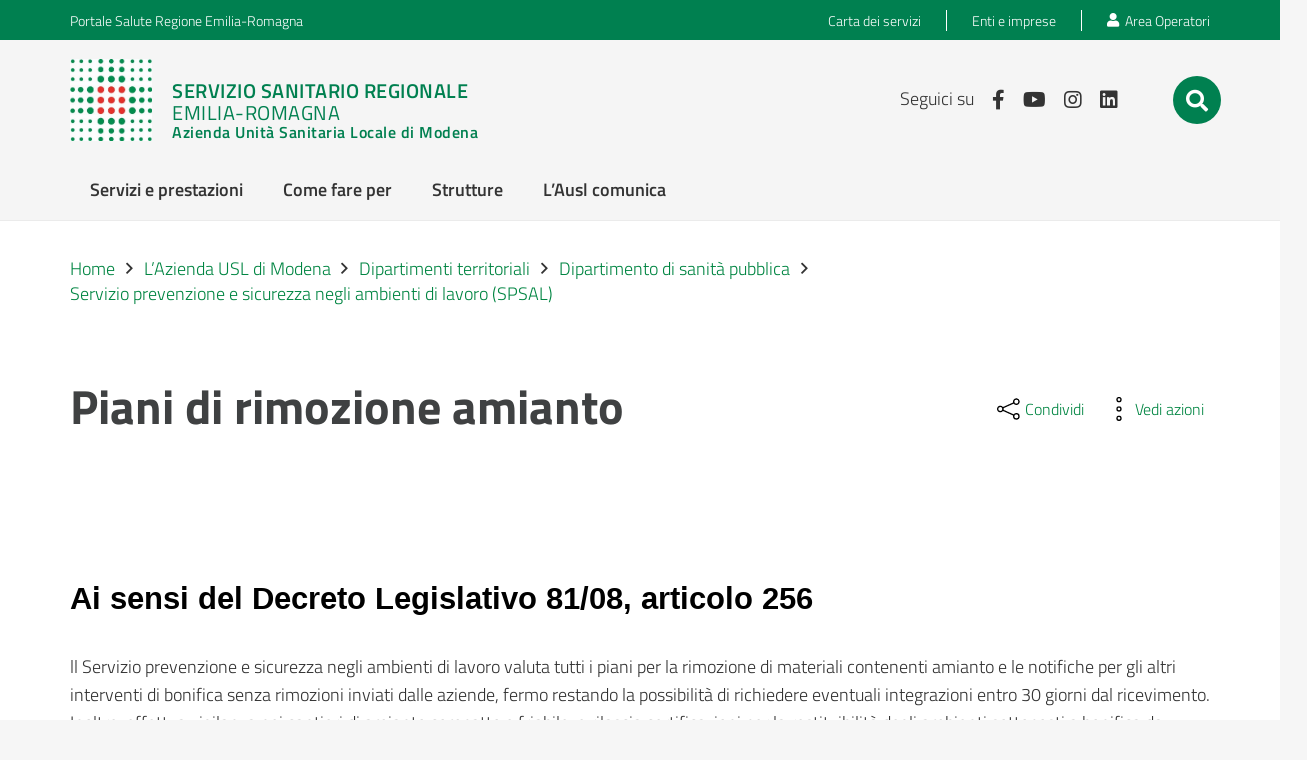

--- FILE ---
content_type: application/x-javascript; charset=utf-8
request_url: https://www.ausl.mo.it/wp-content/cache/minify/ded7f.js?x75285
body_size: 3019
content:
jQuery(function($){$('.aggregatore').each(function(){var div_aggregatore=$(this);var buttons=$(this).find('button[class^="button_page_"]');console.log("buttons "+buttons);var numButtons=buttons.length
var currentPage=0;$(this).find(".button_page_0").addClass("aggregatore-selected-button");var buttonsPerPage=3;updateButtons(div_aggregatore,currentPage,numButtons,buttonsPerPage);$(this).find('.next_arrow').click(function(){div_aggregatore.find(".button_page_"+(currentPage+1)).trigger("click");});$(this).find('.prev_arrow').click(function(){div_aggregatore.find(".button_page_"+(currentPage-1)).trigger("click");});buttons.click(function(){buttons.each(function(){$(this).removeClass('aggregatore-selected-button');});$(this).addClass('aggregatore-selected-button');var num=Number($(this).attr('class').match(/button_page_(\d+)/)[1]);currentPage=num;div_aggregatore.find("div[class^='page_n_']").each(function(){var divNum=Number($(this).attr('class').match(/page_n_(\d+)/)[1]);if(divNum!=num){$(this).addClass('aggregatore-hide-post');}else{$(this).removeClass('aggregatore-hide-post');}});updateButtons(div_aggregatore,currentPage,numButtons,buttonsPerPage);});});function updateButtons(div_aggregatore,currentPage,numButtons,buttonsPerPage){console.log(div_aggregatore);console.log("currentPage "+currentPage);console.log("numButtons "+numButtons);console.log("buttonsPerPage "+buttonsPerPage);if(numButtons>6){var buttons=div_aggregatore.find("button[class^='button_page_']")
if(currentPage<3){buttons.hide();buttons.slice(0,5).show();div_aggregatore.find('.button_more_first').hide();div_aggregatore.find('.button_more_last').show();div_aggregatore.find('.button_page_'+(numButtons-1)).show();}
else if((numButtons-currentPage)<5){buttons.hide();buttons.slice(numButtons-5,numButtons).show();div_aggregatore.find('.button_more_last').hide();div_aggregatore.find('.button_more_first').show();div_aggregatore.find('.button_page_0').show();}
else{var startIndex=currentPage-1;var endIndex=Math.min(startIndex+buttonsPerPage,numButtons);buttons.hide();buttons.slice(startIndex,endIndex).show();div_aggregatore.find(".button_page_0").show();div_aggregatore.find('.button_more_last').show();div_aggregatore.find('.button_more_first').show();div_aggregatore.find('.button_page_'+(numButtons-1)).show();}}}});jQuery(function($){$('.pagination-button').on('click',function(){let postsContainer=$(this).parents('.aggregatore').find('.posts-container');let offset=$(this).data('offset');let break_after=$(this).data('break');let postNumber=postsContainer.data('post-number');let postOrder=postsContainer.data('post-order');let postOrderRadio=postsContainer.data('post-order-radio');let opzioni=postsContainer.data('opzioni');let excludePosts=postsContainer.data('exclude-posts');let selectTax=postsContainer.data('select-tax');let boxStyle=postsContainer.data('box-style');let titleFull=postsContainer.data('title-full');let data={action:'load_more_posts',post_number:postNumber,offset:offset,break_after:break_after,post_order:postOrder,post_order_radio:postOrderRadio,opzioni:opzioni,exclude_posts:excludePosts,select_tax:selectTax,box_style:boxStyle,title_full:titleFull};$.post('/wp-admin/admin-ajax.php',data,function(response){postsContainer.html(response);});});});